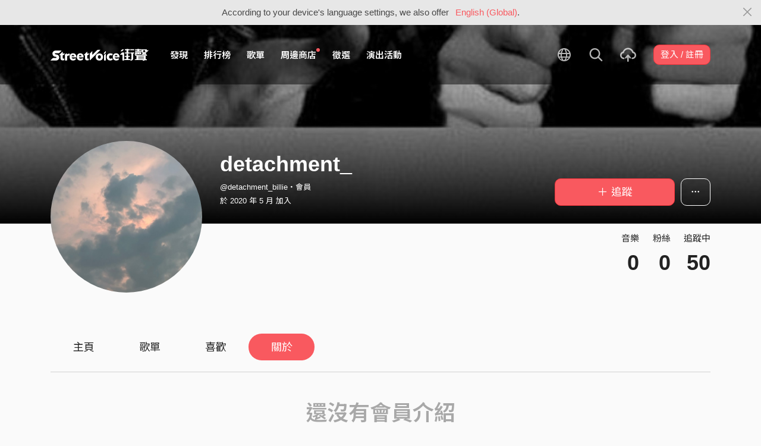

--- FILE ---
content_type: application/javascript
request_url: https://akstatic.streetvoice.com/asset/js/streetvoice.lazyLoad.js
body_size: 195
content:
$(function () {
  var removeUrl = function (urlNamesArr) {
    urlNamesArr.forEach(function (name) {
      delete lazyloadUrls[name];
    });
  };

  var _loadUrl = function (urls, cb) {
    $.ajax({
      url: urls[0],
      dataType: 'script',
      async: true,
      cache: true,
      success: function () {
        urls.splice(0, 1);
        if (urls.length > 0) {
          _loadUrl(urls, cb);
        } else {
          cb();
        }
      }
    });
  };

  // @param urlNames {string || array}
  // @param callback {function || null}
  $.loadUrl = function (urlNames, callback) {
    var _callback = callback || function () {};
    var urlNamesArr = urlNames instanceof Array ? urlNames : urlNames.split(',');
    urlNamesArr = urlNamesArr.filter(function (name) {
      return lazyloadUrls[name];
    });

    var urls = urlNamesArr.map(function (name) {
      return lazyloadUrls[name].split(',');
    });

    if (urls.length === 0) {
      _callback();
    } else {
      urls = urls.reduce(function (a, b) { // flatten
        return a.concat(b);
      });
      _loadUrl(urls, function () {
        removeUrl(urlNamesArr);
        _callback();
      });
    }
  };
});
